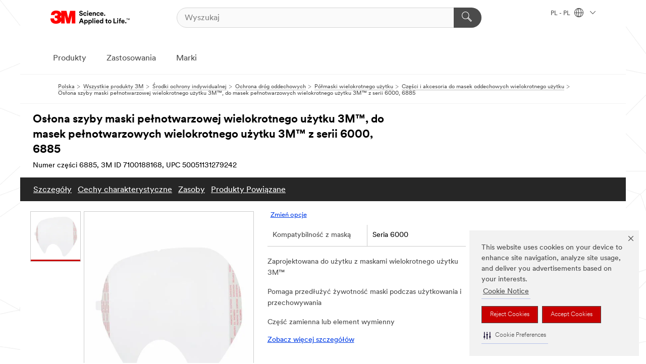

--- FILE ---
content_type: text/html; charset=UTF-8
request_url: https://www.3mpolska.pl/3M/pl_PL/p/d/v100794143/
body_size: 15882
content:
<!DOCTYPE html>
<html lang="pl-PL">
 <head><meta http-equiv="X-UA-Compatible" content="IE=EDGE"><script type="text/javascript" src="https://cdn-prod.securiti.ai/consent/auto_blocking/0638aaa2-354a-44c0-a777-ea4db9f7bf8a/51bd80c2-965d-4944-ae9a-240039d68838.js"></script><script>(function(){var s=document.createElement('script');s.src='https://cdn-prod.securiti.ai/consent/cookie-consent-sdk-loader.js';s.setAttribute('data-tenant-uuid', '0638aaa2-354a-44c0-a777-ea4db9f7bf8a');s.setAttribute('data-domain-uuid', '51bd80c2-965d-4944-ae9a-240039d68838');s.setAttribute('data-backend-url', 'https://app.securiti.ai');s.setAttribute('data-skip-css', 'false');s.defer=true;var parent_node=document.head || document.body;parent_node.appendChild(s);})()</script><script src="https://tags.tiqcdn.com/utag/3m/redeploy-gdpr/prod/utag.sync.js"></script><script>if (typeof utag_data == 'undefined') utag_data = {};</script>
<title>Osłona szyby maski pełnotwarzowej wielokrotnego użytku 3M™, do masek pełnotwarzowych wielokrotnego użytku 3M™ z serii 6000, 6885 | 3M Polska</title>
  <meta charset="utf-8">
  <meta name="viewport" content="width=device-width, initial-scale=1.0">
<meta name="DCSext.Business" content="Safety & Industrial Bus Group">
<meta name="DCSext.CDC" content="EP">
<meta name="DCSext.Dimension_FUZE_Featured_Brands" content="3M">
<meta name="DCSext.Hierarchy" content="GPH11138">
<meta name="DCSext.SnapsPdp" content="Osłona szyby maski pełnotwarzowej wielokrotnego użytku 3M™, do masek pełnotwarzowych wielokrotnego użytku 3M™ z serii 6000, 6885">
<meta name="DCSext.ewcd_url" content="Z6_79L2HO02KO3O10Q639V7L0A534 | Z6_79L2HO02KOR720QDS5NONCAI26">
<meta name="DCSext.locale" content="pl_PL">
<meta name="DCSext.page" content="CORP_SNAPS_GPH_PL">
<meta name="DCSext.platform" content="FUZE">
<meta name="DCSext.site" content="CORP_SNAPS_GPH">
<meta name="Keywords" content="maska gazowa, filtry 3M, maska przeciwpyłowa, maska wielokrotnego użytku, maska pełnotwarzowa, maska 3M, maska filtrująca 3M, maska wielokrotnego użytku, maska oddechowa, maska filtrująca">
<meta name="WT.cg_n" content="Product Detail Page">
<meta name="WT.dcsvid" content="">
<meta name="WT.pn_sku" content="7100188168">
<meta name="application-name" content="MMM-ext">
<meta name="baseurl" content="https://www.3mpolska.pl/3M/pl_PL/p/">
<meta name="dc_coverage" content="PL">
<meta name="description" content="Osłony szyby do maski wielokrotnego użytku 3M™ to nasza oferta osłon zaprojektowanych w celu przedłużenia żywotności soczewek masek wielokrotnego użytku 3M™.">
<meta name="entity.categoryId" content="GPH11138">
<meta name="format-detection" content="telephone=no">
<meta name="generatedBySNAPS" content="true">
<meta http-equiv="cleartype" content="on">
<meta http-equiv="format-detection" content="telephone=no">
<meta http-equiv="imagetoolbar" content="no">
<meta name="isChild" content="true">
<meta name="mmm_id" content="7100188168">
<meta name="mmmsite" content="CORP_SNAPS_GPH">
<meta name="og:description" content="Osłony szyby do maski wielokrotnego użytku 3M™ to nasza oferta osłon zaprojektowanych w celu przedłużenia żywotności soczewek masek wielokrotnego użytku 3M™.">
<meta name="og:image" content="https://multimedia.3m.com/mws/media/1237986J/70070799583-3m-lens-cover-peel-offs-6885-clop.jpg">
<meta name="og:title" content="Osłona szyby maski pełnotwarzowej wielokrotnego użytku 3M™, do masek pełnotwarzowych wielokrotnego użytku 3M™ z serii 6000, 6885">
<meta name="og:url" content="https://www.3mpolska.pl/3M/pl_PL/p/dc/v100794143/">
<meta name="pageType" content="FuzeProductDetail">
<meta name="mmm:serp" content="https://www.3mpolska.pl/3M/pl_PL/p/dc/v100794143/"/>
<link rel="canonical" href="https://www.3mpolska.pl/3M/pl_PL/p/dc/v100794143/" /><!--  <PageMap><DataObject type="server"><Attribute name="node">fd-1 | WebSphere_Portal</Attribute>
<Attribute name="placeUniquename">CORP_SNAPS_GPH</Attribute>
<Attribute name="sitebreadcrumb">Z6_79L2HO02KOR720QDS5NONCAI26</Attribute>
<Attribute name="themeVersion">2025.10</Attribute>
<Attribute name="pageUniquename">CORP_SNAPS_GPH_PL</Attribute>
</DataObject>
<DataObject type="page"><Attribute name="site">Z6_79L2HO02KO3O10Q639V7L0A534 | CORP_SNAPS_GPH</Attribute>
<Attribute name="currentpage">Z6_79L2HO02KOR720QDS5NONCAI26</Attribute>
<Attribute name="currentuniquename">CORP_SNAPS_GPH_PL</Attribute>
</DataObject>
</PageMap> --><link rel="shortcut icon" type="image/ico" href="/favicon.ico" />
<link rel="apple-touch-icon-precomposed" sizes="57x57" href="/3m_theme_assets/themes/3MTheme/assets/images/unicorn/3M_Bookmark_Icon_57x57.png" />
<link rel="apple-touch-icon-precomposed" sizes="60x60" href="/3m_theme_assets/themes/3MTheme/assets/images/unicorn/3M_Bookmark_Icon_60x60.png" />
<link rel="apple-touch-icon-precomposed" sizes="72x72" href="/3m_theme_assets/themes/3MTheme/assets/images/unicorn/3M_Bookmark_Icon_72x72.png" />
<link rel="apple-touch-icon-precomposed" sizes="76x76" href="/3m_theme_assets/themes/3MTheme/assets/images/unicorn/3M_Bookmark_Icon_76x76.png" />
<link rel="apple-touch-icon-precomposed" sizes="114x114" href="/3m_theme_assets/themes/3MTheme/assets/images/unicorn/3M_Bookmark_Icon_114x114.png" />
<link rel="apple-touch-icon-precomposed" sizes="120x120" href="/3m_theme_assets/themes/3MTheme/assets/images/unicorn/3M_Bookmark_Icon_120x120.png" />
<link rel="apple-touch-icon-precomposed" sizes="144x144" href="/3m_theme_assets/themes/3MTheme/assets/images/unicorn/3M_Bookmark_Icon_144x144.png" />
<link rel="apple-touch-icon-precomposed" sizes="152x152" href="/3m_theme_assets/themes/3MTheme/assets/images/unicorn/3M_Bookmark_Icon_152x152.png" />
<link rel="apple-touch-icon-precomposed" sizes="180x180" href="/3m_theme_assets/themes/3MTheme/assets/images/unicorn/3M_Bookmark_Icon_180x180.png" />
<meta name="msapplication-TileColor" content="#ffffff" />
<meta name="msapplication-square70x70logo" content="/3m_theme_assets/themes/3MTheme/assets/images/unicorn/smalltile.png" />
<meta name="msapplication-square150x150logo" content="/3m_theme_assets/themes/3MTheme/assets/images/unicorn/mediumtile.png" />
<meta name="msapplication-wide310x150logo" content="/3m_theme_assets/themes/3MTheme/assets/images/unicorn/widetile.png" />
<meta name="msapplication-square310x310logo" content="/3m_theme_assets/themes/3MTheme/assets/images/unicorn/largetile.png" />
<link rel="alternate" hreflang="sv-SE" href="https://www.3msverige.se/3M/sv_SE/p/dc/v100794143/" /><link rel="alternate" hreflang="es-ES" href="https://www.3m.com.es/3M/es_ES/p/dc/v100794143/" /><link rel="alternate" hreflang="fr-BE" href="https://www.3mbelgique.be/3M/fr_BE/p/dc/v100794143/" /><link rel="alternate" hreflang="nl-NL" href="https://www.3mnederland.nl/3M/nl_NL/p/dc/v100794143/" /><link rel="alternate" hreflang="en-MY" href="https://www.3m.com.my/3M/en_MY/p/d/v100794143/" /><link rel="alternate" hreflang="hu-HU" href="https://www.3mmagyarorszag.hu/3M/hu_HU/p/dc/v100794143/" /><link rel="alternate" hreflang="de-CH" href="https://www.3mschweiz.ch/3M/de_CH/p/dc/v100794143/" /><link rel="alternate" hreflang="de-DE" href="https://www.3mdeutschland.de/3M/de_DE/p/dc/v100794143/" /><link rel="alternate" hreflang="cs-CZ" href="https://www.3m.cz/3M/cs_CZ/p/dc/v100794143/" /><link rel="alternate" hreflang="da-DK" href="https://www.3mdanmark.dk/3M/da_DK/p/dc/v100794143/" /><link rel="alternate" hreflang="tr-TR" href="https://www.3m.com.tr/3M/tr_TR/p/dc/v100794143/" /><link rel="alternate" hreflang="pl-PL" href="https://www.3mpolska.pl/3M/pl_PL/p/dc/v100794143/" /><link rel="alternate" hreflang="fi-FI" href="https://www.3msuomi.fi/3M/fi_FI/p/dc/v100794143/" /><link rel="alternate" hreflang="sk-SK" href="https://www.3mslovensko.sk/3M/sk_SK/p/d/v100794143/" /><link rel="alternate" hreflang="it-IT" href="https://www.3mitalia.it/3M/it_IT/p/dc/v100794143/" /><link rel="alternate" hreflang="en-IE" href="https://www.3mireland.ie/3M/en_IE/p/dc/v100794143/" /><link rel="alternate" hreflang="fr-FR" href="https://www.3mfrance.fr/3M/fr_FR/p/dc/v100794143/" /><link rel="alternate" hreflang="de-AT" href="https://www.3maustria.at/3M/de_AT/p/dc/v100794143/" /><link rel="alternate" hreflang="fr-CH" href="https://www.3msuisse.ch/3M/fr_CH/p/dc/v100794143/" /><link rel="alternate" hreflang="en-GB" href="https://www.3m.co.uk/3M/en_GB/p/dc/v100794143/" /><link rel="alternate" hreflang="nl-BE" href="https://www.3mbelgie.be/3M/nl_BE/p/dc/v100794143/" /><link rel="alternate" hreflang="no-NO" href="https://www.3mnorge.no/3M/no_NO/p/dc/v100794143/" /><link rel="stylesheet" href="/3m_theme_assets/themes/3MTheme/assets/css/build/phoenix.css?v=3.178.1" />
<link rel="stylesheet" href="/3m_theme_assets/themes/3MTheme/assets/css/unicorn-icons.css?v=3.178.1" />
<link rel="stylesheet" media="print" href="/3m_theme_assets/themes/3MTheme/assets/css/build/unicorn-print.css?v=3.178.1" />
<link rel="stylesheet" href="/3m_theme_assets/static/MDS/mammoth.css?v=3.178.1" />
<!--[if IE]><![endif]-->
<!--[if (IE 8)|(IE 7)]>
<script type="text/javascript">
document.getElementById("js-main_style").setAttribute("href", "");
</script>

<![endif]-->
<!--[if lte IE 6]><![endif]-->
<script type="text/javascript" src="/3m_theme_assets/themes/3MTheme/assets/scripts/mmmSettings.js"></script><link rel="stylesheet" href="/3m_theme_assets/themes/3MTheme/assets/css/build/gsn.css" />
<link rel="stylesheet" href="/3m_theme_assets/themes/3MTheme/assets/css/static/MyAccountDropdown/MyAccountDropdown.css" />


<script>(window.BOOMR_mq=window.BOOMR_mq||[]).push(["addVar",{"rua.upush":"false","rua.cpush":"false","rua.upre":"false","rua.cpre":"false","rua.uprl":"false","rua.cprl":"false","rua.cprf":"false","rua.trans":"","rua.cook":"false","rua.ims":"false","rua.ufprl":"false","rua.cfprl":"false","rua.isuxp":"false","rua.texp":"norulematch","rua.ceh":"false","rua.ueh":"false","rua.ieh.st":"0"}]);</script>
                              <script>!function(e){var n="https://s.go-mpulse.net/boomerang/";if("False"=="True")e.BOOMR_config=e.BOOMR_config||{},e.BOOMR_config.PageParams=e.BOOMR_config.PageParams||{},e.BOOMR_config.PageParams.pci=!0,n="https://s2.go-mpulse.net/boomerang/";if(window.BOOMR_API_key="UWRYR-C88R8-XEZDS-AZ97P-LXP2F",function(){function e(){if(!o){var e=document.createElement("script");e.id="boomr-scr-as",e.src=window.BOOMR.url,e.async=!0,i.parentNode.appendChild(e),o=!0}}function t(e){o=!0;var n,t,a,r,d=document,O=window;if(window.BOOMR.snippetMethod=e?"if":"i",t=function(e,n){var t=d.createElement("script");t.id=n||"boomr-if-as",t.src=window.BOOMR.url,BOOMR_lstart=(new Date).getTime(),e=e||d.body,e.appendChild(t)},!window.addEventListener&&window.attachEvent&&navigator.userAgent.match(/MSIE [67]\./))return window.BOOMR.snippetMethod="s",void t(i.parentNode,"boomr-async");a=document.createElement("IFRAME"),a.src="about:blank",a.title="",a.role="presentation",a.loading="eager",r=(a.frameElement||a).style,r.width=0,r.height=0,r.border=0,r.display="none",i.parentNode.appendChild(a);try{O=a.contentWindow,d=O.document.open()}catch(_){n=document.domain,a.src="javascript:var d=document.open();d.domain='"+n+"';void(0);",O=a.contentWindow,d=O.document.open()}if(n)d._boomrl=function(){this.domain=n,t()},d.write("<bo"+"dy onload='document._boomrl();'>");else if(O._boomrl=function(){t()},O.addEventListener)O.addEventListener("load",O._boomrl,!1);else if(O.attachEvent)O.attachEvent("onload",O._boomrl);d.close()}function a(e){window.BOOMR_onload=e&&e.timeStamp||(new Date).getTime()}if(!window.BOOMR||!window.BOOMR.version&&!window.BOOMR.snippetExecuted){window.BOOMR=window.BOOMR||{},window.BOOMR.snippetStart=(new Date).getTime(),window.BOOMR.snippetExecuted=!0,window.BOOMR.snippetVersion=12,window.BOOMR.url=n+"UWRYR-C88R8-XEZDS-AZ97P-LXP2F";var i=document.currentScript||document.getElementsByTagName("script")[0],o=!1,r=document.createElement("link");if(r.relList&&"function"==typeof r.relList.supports&&r.relList.supports("preload")&&"as"in r)window.BOOMR.snippetMethod="p",r.href=window.BOOMR.url,r.rel="preload",r.as="script",r.addEventListener("load",e),r.addEventListener("error",function(){t(!0)}),setTimeout(function(){if(!o)t(!0)},3e3),BOOMR_lstart=(new Date).getTime(),i.parentNode.appendChild(r);else t(!1);if(window.addEventListener)window.addEventListener("load",a,!1);else if(window.attachEvent)window.attachEvent("onload",a)}}(),"".length>0)if(e&&"performance"in e&&e.performance&&"function"==typeof e.performance.setResourceTimingBufferSize)e.performance.setResourceTimingBufferSize();!function(){if(BOOMR=e.BOOMR||{},BOOMR.plugins=BOOMR.plugins||{},!BOOMR.plugins.AK){var n=""=="true"?1:0,t="",a="aoko43nydxi7i2injc6q-f-1b77d3d31-clientnsv4-s.akamaihd.net",i="false"=="true"?2:1,o={"ak.v":"39","ak.cp":"832420","ak.ai":parseInt("281472",10),"ak.ol":"0","ak.cr":32,"ak.ipv":4,"ak.proto":"h2","ak.rid":"349e2a72","ak.r":46448,"ak.a2":n,"ak.m":"dscx","ak.n":"essl","ak.bpcip":"3.148.238.0","ak.cport":49772,"ak.gh":"23.33.89.170","ak.quicv":"","ak.tlsv":"tls1.3","ak.0rtt":"","ak.0rtt.ed":"","ak.csrc":"-","ak.acc":"","ak.t":"1762478269","ak.ak":"hOBiQwZUYzCg5VSAfCLimQ==k79WoGu7eLavBLCPp0hIw8iuyNglNK3R/5KCP6W+Qgh3/1Gudr8ksIrVOCzKmExlHlMryuJseRW+eqTBPd4eZdIZ0B/c4KPYJxX/iiQi2yskNBhWgSkbqDp37KRPiMox8VV1iFUeiWx2ejr8wCQlq+xoqshbTDWxgyb3GsrH5F91zG2mqstJfgknsiOedcmKrctAH5/1cxluDcHuHQyS22RLLhHd7Gl2n3X9A6yeCtNcFjjV1EIIfY30Qj6vlfyxRhCncM5VBn48UyPMIxE8f9NUVkLrd6s+/LpIb0n1eWiOeKl5rs/Yr43IzMfb7cnYeMi+Uz/rS4JWZr4uBZTMuM3+SDq4wMzDlts6vjugZiWPGONsSJPPelat+PSzQCQlVwHdWz7YpbGe1el28ZSGQKfTixHk4jw4eavSDi0StmE=","ak.pv":"279","ak.dpoabenc":"","ak.tf":i};if(""!==t)o["ak.ruds"]=t;var r={i:!1,av:function(n){var t="http.initiator";if(n&&(!n[t]||"spa_hard"===n[t]))o["ak.feo"]=void 0!==e.aFeoApplied?1:0,BOOMR.addVar(o)},rv:function(){var e=["ak.bpcip","ak.cport","ak.cr","ak.csrc","ak.gh","ak.ipv","ak.m","ak.n","ak.ol","ak.proto","ak.quicv","ak.tlsv","ak.0rtt","ak.0rtt.ed","ak.r","ak.acc","ak.t","ak.tf"];BOOMR.removeVar(e)}};BOOMR.plugins.AK={akVars:o,akDNSPreFetchDomain:a,init:function(){if(!r.i){var e=BOOMR.subscribe;e("before_beacon",r.av,null,null),e("onbeacon",r.rv,null,null),r.i=!0}return this},is_complete:function(){return!0}}}}()}(window);</script></head>
<body class="MMM--bodyContain MMM--body_1440"><div class="MMM--skipMenu" id="top"><ul class="MMM--skipList"><li><a href="#js-gsnMenu">Przejdź do Nawigacja PL</a></li><li><a href="#ssnMenu">Przejdź do Nawigacja CORP_SNAPS_GPH</a></li><li><a href="#pageContent">Treść strony</a></li><li><a href="#js-searchBar">Wyszukiwarka</a></li><li><a href="#help--links">Kontakt z 3M</a></li><li><a href="/3M/pl_PL/firma-pl/site-map/">Przejdź do mapy strony</a></li></ul>
</div>

    <div id="js-bodyWrapper" class="MMM--themeWrapper">
        <div class="m-dropdown-list_overlay"></div>
    <nav class="m-nav">      
      <div class="is-header_container h-fitWidth m-header_container">
        <div class="m-header">          
          <a href="/3M/pl_PL/firma-pl/" aria-label="3M Logo - Opens in a new window" class="is-3MLogo m-header_logo l-smallMarginRight h-linkNoUnderline l-centerVertically" title="3M w Polsce">
            <img class="h-onDesktop m-header_logoImg" src="/3m_theme_assets/themes/3MTheme/assets/images/unicorn/Logo.svg" alt="3M logo" />
            <img class="h-notOnDesktop l-img" src="/3m_theme_assets/themes/3MTheme/assets/images/unicorn/Logo_mobile.png" alt="3M logo" />
          </a>                          

          

<div class="m-header_search l-smallMarginRight">
  <form class="h-fitHeight" id="typeahead-root" action="/3M/pl_PL/p/">
    <input id="js-searchBar" class="m-header_searchbar h-fitWidth h-fitHeight l-centerVertically is-searchbar" name="Ntt" type="search" placeholder="Wyszukaj" aria-label="Wyszukaj">
    <button class="m-header_searchbutton" type="submit" value="Wyszukaj" aria-label="Wyszukaj">
      <i class="MMM--icn MMM--icn_search color--white"></i>
    </button>
  </form>
</div>


          <div style="display: inline-block" class="h-notOnDesktop">
            <div class="m-header_menu l-centerVertically h-notOnDesktop">
              <a href="#" class="h-linkNoUnderline link--dark is-header_menuLink is-collapsed m-header_menuLink" aria-haspopup="true" aria-controls="navOptions" aria-label="Otwórz nawigację" data-openlabel="Otwórz nawigację" data-closelabel="Zamknij">
                <i class="MMM--icn MMM--icn_hamburgerMenu is-header_menuIcon m-header_menuIcn"></i>
              </a>
              <i class="MMM--icn MMM--icn_close link--dark m-header_hiddenIcn m-header_menuIcn"></i>
            </div>
          </div>
          <div class="m-header--fix"></div>
        </div>
                
        
        <div class="m-header-madbar h-notOnDesktop">
          <div class="MAD-Bar">
            <div class="m-account mad-section">
              
            </div>
          </div>
        </div>
                
        <div class="m-header_overlay"></div>
        
        <!-- Profile Management Pop-Up -->

        <div class="is-dropdown h-hidden m-navbar_container">
          <div class="m-navbar_overlay h-fitHeight h-notOnMobile is-overlay h-notOnDesktop"></div>
          <div class="m-navbar">
            <div class="m-navbar_level-1 js-navbar_level-1">

              
              <div class="m-navbar_localization l-centerVertically">
                <a href="#" class="link--dark l-centerVertically is-localeToggle">PL - PL
                  <i class="MMM--icn MMM--icn_localizationGlobe l-centerVertically m-navbar_localGlobe" style="padding-left: 5px;"></i>
                  <i class="MMM--icn MMM--icn_down_arrow h-onDesktop" style="padding-left: 10px; font-size: 11px;"></i></a>
              </div>
              <div id="js-gsnMenu" class="m-navbar_nav">

                
<ul id="navOptions" role="menubar">
<li class="m-navbar_listItem">
        <a href="#" id="navbar_link-products" class="is-navbar_link m-navbar_link" aria-haspopup="true" aria-expanded="false">Produkty</a>
      </li><li class="m-navbar_listItem">
        <a href="#" id="navbar_link-industries" class="is-navbar_link m-navbar_link" aria-haspopup="true" aria-expanded="false">Zastosowania</a>
      </li><li class="m-navbar_listItem">
          <a href="/3M/pl_PL/firma-pl/our-brands/" class="m-navbar_link">Marki</a>
        </li>
        
</ul>
<div class="m-navbar_localOverlay is-localePopUp h-hidden">
  <div class="m-navbar_localPopup m-navbar_popup font--standard" aria-modal="true" role="dialog" aria-label="language switcher dialog">
    <button
      class="m-navbar-localClose m-btn--close color--silver is-close h-notOnDesktop"
      aria-label="Zamknij"><i class="MMM--icn MMM--icn_close"></i></button>
    <div class="font--standard m-navbar_popupTitle">3M w Polsce</div>
    <form>
      <div class="font--standard m-navbar_popupOptions"><input type="radio" name="locale" value="https://www.3mpolska.pl/3M/pl_PL/p/dc/v100794143/" id="locale-pl-pl" class="m-radioInput" checked>
      	    <label class="m-radioInput_label" for="locale-pl-pl">polski - PL</label><br></div>
      <a href="https://www.3m.com/3M/en_US/select-location/" aria-label="Change 3M Location" class="link">Change 3M Location</a>
      <button type="submit" value="Zatwierdź" class="m-btn m-btn--red m-navbar_localeSave is-saveLocale">Zapisz</button>
    </form>
  </div>
  <div class="m-overlay h-onDesktop is-close"></div>
</div>
              </div>
            </div>

            <div class="m-dropdown-list js-navbar_level-2">

              <!-- Dropdown Lists Header -->
<div class="m-dropdown-list_header">
  <button class="m-dropdown-list_backBtn js-dropdown-list_backBtn">
    <i class="MMM--icn MMM--icn_lt2"></i>
  </button>
  <div class="m-dropdown-list_title">
<label id="dropdown-list_products-title">Produkty</label>
      <label id="dropdown-list_industries-title">Zastosowania</label>
      
  </div>
</div><!-- End of the dropdown list header --><ul id="products-list" class="l-dropdown-list_container" role="menu" aria-hidden="true"><li class="l-dropdown-list" role="menuitem">
      <a href="/3M/pl_PL/p/c/artykuly-biurowe/" aria-label="Artykuły biurowe" class="isInside MMM--basicLink">
        Artykuły biurowe
      </a>
    </li><li class="l-dropdown-list" role="menuitem">
      <a href="/3M/pl_PL/p/c/dom/" aria-label="Dom" class="isInside MMM--basicLink">
        Dom
      </a>
    </li><li class="l-dropdown-list" role="menuitem">
      <a href="/3M/pl_PL/p/c/elektryczne/" aria-label="Elektryczne" class="isInside MMM--basicLink">
        Elektryczne
      </a>
    </li><li class="l-dropdown-list" role="menuitem">
      <a href="/3M/pl_PL/p/c/etykiety/" aria-label="Etykiety" class="isInside MMM--basicLink">
        Etykiety
      </a>
    </li><li class="l-dropdown-list" role="menuitem">
      <a href="/3M/pl_PL/p/c/folie/" aria-label="Folie i arkusze" class="isInside MMM--basicLink">
        Folie i arkusze
      </a>
    </li><li class="l-dropdown-list" role="menuitem">
      <a href="/3M/pl_PL/p/c/izolacja/" aria-label="Izolacja" class="isInside MMM--basicLink">
        Izolacja
      </a>
    </li><li class="l-dropdown-list" role="menuitem">
      <a href="/3M/pl_PL/p/c/kleje/" aria-label="Kleje, uszczelniacze i podkłady" class="isInside MMM--basicLink">
        Kleje, uszczelniacze i podkłady
      </a>
    </li><li class="l-dropdown-list" role="menuitem">
      <a href="/3M/pl_PL/p/c/komponenty-elektroniczne/" aria-label="Komponenty elektroniczne" class="isInside MMM--basicLink">
        Komponenty elektroniczne
      </a>
    </li><li class="l-dropdown-list" role="menuitem">
      <a href="/3M/pl_PL/p/c/materialy-budowlane/" aria-label="Materiały budowlane" class="isInside MMM--basicLink">
        Materiały budowlane
      </a>
    </li><li class="l-dropdown-list" role="menuitem">
      <a href="/3M/pl_PL/p/c/materialy-czyszczace/" aria-label="Materiały czyszczące" class="isInside MMM--basicLink">
        Materiały czyszczące
      </a>
    </li><li class="l-dropdown-list" role="menuitem">
      <a href="/3M/pl_PL/p/c/materialy-zaawansowane/" aria-label="Materiały zaawansowane" class="isInside MMM--basicLink">
        Materiały zaawansowane
      </a>
    </li><li class="l-dropdown-list" role="menuitem">
      <a href="/3M/pl_PL/p/c/materialy-scierne/" aria-label="Materiały ścierne" class="isInside MMM--basicLink">
        Materiały ścierne
      </a>
    </li><li class="l-dropdown-list" role="menuitem">
      <a href="/3M/pl_PL/p/c/medyczne/" aria-label="Medyczne" class="isInside MMM--basicLink">
        Medyczne
      </a>
    </li><li class="l-dropdown-list" role="menuitem">
      <a href="/3M/pl_PL/p/c/mleczka-i-srodki-polerskie/" aria-label="Mleczka i środki polerskie" class="isInside MMM--basicLink">
        Mleczka i środki polerskie
      </a>
    </li><li class="l-dropdown-list" role="menuitem">
      <a href="/3M/pl_PL/p/c/narzedzia-i-wyposazenie/" aria-label="Narzędzia i wyposażenie" class="isInside MMM--basicLink">
        Narzędzia i wyposażenie
      </a>
    </li><li class="l-dropdown-list" role="menuitem">
      <a href="/3M/pl_PL/p/c/oznakowanie/" aria-label="Oznakowanie" class="isInside MMM--basicLink">
        Oznakowanie
      </a>
    </li><li class="l-dropdown-list" role="menuitem">
      <a href="/3M/pl_PL/p/c/powloki/" aria-label="Powłoki" class="isInside MMM--basicLink">
        Powłoki
      </a>
    </li><li class="l-dropdown-list" role="menuitem">
      <a href="/3M/pl_PL/p/c/tasmy/" aria-label="Taśmy" class="isInside MMM--basicLink">
        Taśmy
      </a>
    </li><li class="l-dropdown-list" role="menuitem">
      <a href="/3M/pl_PL/p/c/srodki-ochrony-indywidualnej/" aria-label="Środki ochrony indywidualnej" class="isInside MMM--basicLink">
        Środki ochrony indywidualnej
      </a>
    </li><li class="l-dropdown-list" role="menuitem">
      <a href="/3M/pl_PL/p/c/srodki-smarujace/" aria-label="Środki smarujące" class="isInside MMM--basicLink">
        Środki smarujące
      </a>
    </li><li class="l-dropdown-list_last-item" role="menuitem"><a class="l-dropdown-list_view-all-products" href="/3M/pl_PL/p/">Wszystkie produkty</a>     
      <button class="m-btn js-backtoTopBtn">
        <i class="MMM--icn MMM--icn_arrowUp"></i>
      </button>
    </li></ul>
<ul id="industries-list" class="l-dropdown-list_container" role="menu" aria-hidden="true"><li class="l-dropdown-list" role="menuitem">
      <a href="/3M/pl_PL/bezpieczenstwo-ochrona-pl/" aria-label="Bezpieczeństwo i Ochrona" class="MMM--basicLink">
        Bezpieczeństwo i Ochrona
      </a>
    </li><li class="l-dropdown-list" role="menuitem">
      <a href="/3M/pl_PL/elektronika-pl/" aria-label="Elektronika" class="MMM--basicLink">
        Elektronika
      </a>
    </li><li class="l-dropdown-list" role="menuitem">
      <a href="/3M/pl_PL/energetyka-pl/" aria-label="Energetyka" class="MMM--basicLink">
        Energetyka
      </a>
    </li><li class="l-dropdown-list" role="menuitem">
      <a href="/3M/pl_PL/grafika-zabezpieczanie-budynkow-pl/" aria-label="Grafika i Zabezpieczenie Budynków" class="MMM--basicLink">
        Grafika i Zabezpieczenie Budynków
      </a>
    </li><li class="l-dropdown-list" role="menuitem">
      <a href="/3M/pl_PL/motoryzacja-pl/" aria-label="Motoryzacja" class="MMM--basicLink">
        Motoryzacja
      </a>
    </li><li class="l-dropdown-list" role="menuitem">
      <a href="/3M/pl_PL/produkty-konsumenckie-pl/" aria-label="Produkty konsumenckie" class="MMM--basicLink">
        Produkty konsumenckie
      </a>
    </li><li class="l-dropdown-list" role="menuitem">
      <a href="/3M/pl_PL/projektowanie-budownictwo-pl/" aria-label="Projektowanie i Budownictwo" class="MMM--basicLink">
        Projektowanie i Budownictwo
      </a>
    </li><li class="l-dropdown-list" role="menuitem">
      <a href="/3M/pl_PL/przemysl-produkcja-pl/" aria-label="Przemysł i produkcja" class="MMM--basicLink">
        Przemysł i produkcja
      </a>
    </li><li class="l-dropdown-list" role="menuitem">
      <a href="/3M/pl_PL/transport-pl/" aria-label="Transport" class="MMM--basicLink">
        Transport
      </a>
    </li><div class="l-dropdown-list_industries-image">
      <img class="img img_stretch mix-MMM--img_fancy" src="https://multimedia.3m.com/mws/media/1812021O/industry-feature-image.png" alt="Pracownik fabryki samochodów kontrolujący linię produkcyjną samochodów.">
      <p>W 3M odkrywamy i wprowadzamy innowacje praktycznie w każdej branży, aby pomóc rozwiązywać problemy na całym świecie.</p>
    </div></ul>


            </div>            
          </div>
        </div>
      </div>
    </nav>
    <div class="m-navbar_profileOverlay is-profileToggle is-close h-hidden"></div>
    <div class="m-navbar_signInOverlay m-overlay is-signInToggle is-close h-hidden"></div>
<div class="MMM--site-bd">
  <div class="MMM--grids" id="pageContent">
  <div class="MMM--siteNav">
  <div class="MMM--breadcrumbs_theme">
  <ol class="MMM--breadcrumbs-list" itemscope itemtype="https://schema.org/BreadcrumbList"><li itemprop="itemListElement" itemscope itemtype="https://schema.org/ListItem"><a href="/3M/pl_PL/firma-pl/" itemprop="item"><span itemprop="name">Polska</span></a><i class="MMM--icn MMM--icn_breadcrumb"></i>
          <meta itemprop="position" content="1" /></li><li itemprop="itemListElement" itemscope itemtype="https://schema.org/ListItem"><a href="/3M/pl_PL/p/" itemprop="item"><span itemprop="name">Wszystkie produkty 3M</span></a><i class="MMM--icn MMM--icn_breadcrumb"></i>
          <meta itemprop="position" content="2" /></li><li itemprop="itemListElement" itemscope itemtype="https://schema.org/ListItem"><a href="https://www.3mpolska.pl/3M/pl_PL/p/c/srodki-ochrony-indywidualnej/" itemprop="item"><span itemprop="name">Środki ochrony indywidualnej</span></a><i class="MMM--icn MMM--icn_breadcrumb"></i>
          <meta itemprop="position" content="3" /></li><li itemprop="itemListElement" itemscope itemtype="https://schema.org/ListItem"><a href="https://www.3mpolska.pl/3M/pl_PL/p/c/srodki-ochrony-indywidualnej/ochrona-drog-oddechowych/" itemprop="item"><span itemprop="name">Ochrona dróg oddechowych</span></a><i class="MMM--icn MMM--icn_breadcrumb"></i>
          <meta itemprop="position" content="4" /></li><li itemprop="itemListElement" itemscope itemtype="https://schema.org/ListItem"><a href="https://www.3mpolska.pl/3M/pl_PL/p/c/srodki-ochrony-indywidualnej/ochrona-drog-oddechowych/polmaski-wielokrotnego-uzytku/" itemprop="item"><span itemprop="name">Półmaski wielokrotnego użytku</span></a><i class="MMM--icn MMM--icn_breadcrumb"></i>
          <meta itemprop="position" content="5" /></li><li itemprop="itemListElement" itemscope itemtype="https://schema.org/ListItem"><a href="https://www.3mpolska.pl/3M/pl_PL/p/c/srodki-ochrony-indywidualnej/ochrona-drog-oddechowych/polmaski-wielokrotnego-uzytku/czesci-i-akcesoria-do-masek-oddechowych-wielokrotnego-uzytku/" itemprop="item"><span itemprop="name">Części i akcesoria do masek oddechowych wielokrotnego użytku</span></a><i class="MMM--icn MMM--icn_breadcrumb"></i>
          <meta itemprop="position" content="6" /></li><li itemprop="itemListElement" itemscope itemtype="https://schema.org/ListItem"><span itemprop="name">Osłona szyby maski pełnotwarzowej wielokrotnego użytku 3M™, do masek pełnotwarzowych wielokrotnego użytku 3M™ z serii 6000, 6885</span><link itemprop="url" href="#"><meta itemprop="position" content="7" /></li></ol>
  
</div>

        </div><div class="hiddenWidgetsDiv">
	<!-- widgets in this container are hidden in the UI by default -->
	<div class='component-container ibmDndRow hiddenWidgetsContainer id-Z7_79L2HO02KOR720QDS5NONCAII0' name='ibmHiddenWidgets' ></div><div style="clear:both"></div>
</div>

<div class="MMM--grids">
  <div class='component-container MMM--grids-col_single MMM--grids-col ibmDndColumn id-Z7_79L2HO02KOR720QDS5NONCAII4' name='ibmMainContainer' ><div class='component-control id-Z7_79L2HO02K0UHD0QD2MKBHG2725' ><span id="Z7_79L2HO02K0UHD0QD2MKBHG2725"></span><html><head><meta name="viewport" content="width=device-width"/><script>window.__INITIAL_DATA = {"isParent":false,"productDetails":{"hasMoreOptions":false,"imageUrl":"https://multimedia.3m.com/mws/media/1237986J/70070799583-3m-lens-cover-peel-offs-6885-clop.jpg","altText":"Osłona szyby 3M™ 6885 do maski pełnej 3M™ serii 6000","name":"Osłona szyby maski pełnotwarzowej wielokrotnego użytku 3M™, do masek pełnotwarzowych wielokrotnego użytku 3M™ z serii 6000, 6885","stockNumber":"7100188168","originalMmmid":"7100188168","previousStockNumber":"70071732211","upc":"50051131279242","catalogNumber":"6885","partNumber":"6885","shortDescription":"Osłony szyby do maski wielokrotnego użytku 3M™ to nasza oferta osłon zaprojektowanych w celu przedłużenia żywotności soczewek masek wielokrotnego użytku 3M™.","longDescription":"[base64]","divisionName":"Safety & Industrial Bus Group","divisionCode":"EP","childrenUpc":["51131279247","00051131279247"],"categoryId":"GPH11138","industryId":"","canonical":"https://www.3mpolska.pl/3M/pl_PL/p/dc/v100794143/","discontinued":false},"benefits":["Zaprojektowana do użytku z maskami wielokrotnego użytku 3M™","Pomaga przedłużyć żywotność maski podczas użytkowania i przechowywania","Część zamienna lub element wymienny","Chroń swoją maskę wielokrotnego użytku 3M™ za pomocą osłon soczewek"],"classificationAttributes":[{"label":"Kompatybilność z maską","identifier":"attrh668","values":["Seria 6000"],"assignment":"techspec"},{"label":"Marki","identifier":"brand1","values":["3M"]}],"breadCrumb":[{"value":"Wszystkie Produkty","removeUrl":"https://www.3mpolska.pl/3M/pl_PL/p/","gphId":"GPH19999"},{"value":"Środki ochrony indywidualnej","removeUrl":"https://www.3mpolska.pl/3M/pl_PL/p/c/srodki-ochrony-indywidualnej/","gphId":"GPH10008"},{"value":"Ochrona dróg oddechowych","removeUrl":"https://www.3mpolska.pl/3M/pl_PL/p/c/srodki-ochrony-indywidualnej/ochrona-drog-oddechowych/","gphId":"GPH10160"},{"value":"Półmaski wielokrotnego użytku","removeUrl":"https://www.3mpolska.pl/3M/pl_PL/p/c/srodki-ochrony-indywidualnej/ochrona-drog-oddechowych/polmaski-wielokrotnego-uzytku/","gphId":"GPH10988"},{"value":"Części i akcesoria do masek oddechowych wielokrotnego użytku","removeUrl":"https://www.3mpolska.pl/3M/pl_PL/p/c/srodki-ochrony-indywidualnej/ochrona-drog-oddechowych/polmaski-wielokrotnego-uzytku/czesci-i-akcesoria-do-masek-oddechowych-wielokrotnego-uzytku/","gphId":"GPH11138"},{"value":"Osłona szyby maski pełnotwarzowej wielokrotnego użytku 3M™, do masek pełnotwarzowych wielokrotnego użytku 3M™ z serii 6000, 6885"}],"media":[{"url":"https://multimedia.3m.com/mws/media/1237986J/70070799583-3m-lens-cover-peel-offs-6885-clop.jpg","altText":"Osłona szyby 3M™ 6885 do maski pełnej 3M™ serii 6000","usageCode":"main_image"}],"mediaMore":false,"resources":[{"dmrId":"2147071","url":"https://multimedia.3m.com/mws/media/2147071J/3m-personal-safety-products-polish-price-catalog-2024.jpg","originalUrl":"https://multimedia.3m.com/mws/media/2147071O/3m-personal-safety-products-polish-price-catalog-2024.pdf?&fn=product-catalog-2024-psd-pl-pl.pdf","title":"Katalog produktów 2024, Dział Bezpieczeństwa Pracy","mimeType":"application/pdf","fileSize":7023586,"altText":"Katalog produktów 2024, Dział Bezpieczeństwa Pracy","contentType":"Katalogi"}],"resourcesMore":false,"boughtTogether":[{"name":"Pełne maski wielokrotnego użytku 3M™ z serii 6000","url":"https://www.3mpolska.pl/3M/pl_PL/p/d/b00039038/","image":"https://multimedia.3m.com/mws/media/730125J/3m-full-facepiece-reusable-respirator-6700-frontside.jpg","categoryUrl":"https://www.3mpolska.pl/3M/pl_PL/p/c/srodki-ochrony-indywidualnej/ochrona-drog-oddechowych/polmaski-wielokrotnego-uzytku/maski-pelnotwarzowe/","categoryName":"Maski pełnotwarzowe","altText":"70070709046-3M-Full-Facepiece-Reusable-Respirator-6700-Frontside.tif","label":"Często kupowane razem"},{"name":"Półmaska wielokrotnego użytku 3M™ serii 7500","url":"https://www.3mpolska.pl/3M/pl_PL/p/d/b00039314/","image":"https://multimedia.3m.com/mws/media/1583716J/7000002162-7502.jpg","categoryUrl":"https://www.3mpolska.pl/3M/pl_PL/p/c/srodki-ochrony-indywidualnej/ochrona-drog-oddechowych/polmaski-wielokrotnego-uzytku/maski-poltwarzowe/","categoryName":"Maski półtwarzowe","altText":"7000002162-7502.jpg","label":"Często kupowane razem"}],"boughtTogetherMore":false,"moreOptions":{"baseId":"B5005103047","terminalCategory":"GPH11138","options":[{"label":"Kompatybilność z maską","identifier":"attrh668","values":[{"value":"Seria 6000","api":"https://www.3mpolska.pl/snaps2/api/pdp/productOptions/https/www.3mpolska.pl/3M/pl_PL/p/?terminalCategory=GPH11138&baseId=B5005103047&attrh668=Seria%206000","selected":false}]}],"totalSelected":2,"classificationAttributes":[{"label":"Kompatybilność z maską","identifier":"attrh668","values":["Seria 6000"],"assignment":"techspec"}],"childHasCcSubId":true,"displayTable":true},"mediaOffset":0,"mediaMoreCount":0,"ctaInfo":{"ccSubId":"4510","ccTemplatedID":"emjo9gg796_7541ec30-33d4-11eb-987a-25087ad49e2c103"},"replacement":{"discontinued":false,"is_product_new":false},"keywords":["maska gazowa","filtry 3M","maska przeciwpyłowa","maska wielokrotnego użytku","maska pełnotwarzowa","maska 3M","maska filtrująca 3M","maska wielokrotnego użytku","maska oddechowa","maska filtrująca"],"resourcesAggs":[{"label":"Katalogi","count":1,"typeCode":"catalogs"}],"boughtTogetherAggs":[{"label":"Często kupowane razem","count":2,"typeCode":"CS"},{"label":"Akcesoria do","count":3,"typeCode":"AC"}],"hreflang":{"en_MY":"https://www.3m.com.my/3M/en_MY/p/d/v100794143/","de_AT":"https://www.3maustria.at/3M/de_AT/p/dc/v100794143/","it_IT":"https://www.3mitalia.it/3M/it_IT/p/dc/v100794143/","pl_PL":"https://www.3mpolska.pl/3M/pl_PL/p/dc/v100794143/","fr_BE":"https://www.3mbelgique.be/3M/fr_BE/p/dc/v100794143/","nl_BE":"https://www.3mbelgie.be/3M/nl_BE/p/dc/v100794143/","sv_SE":"https://www.3msverige.se/3M/sv_SE/p/dc/v100794143/","da_DK":"https://www.3mdanmark.dk/3M/da_DK/p/dc/v100794143/","tr_TR":"https://www.3m.com.tr/3M/tr_TR/p/dc/v100794143/","fr_CH":"https://www.3msuisse.ch/3M/fr_CH/p/dc/v100794143/","fr_FR":"https://www.3mfrance.fr/3M/fr_FR/p/dc/v100794143/","cs_CZ":"https://www.3m.cz/3M/cs_CZ/p/dc/v100794143/","de_DE":"https://www.3mdeutschland.de/3M/de_DE/p/dc/v100794143/","hu_HU":"https://www.3mmagyarorszag.hu/3M/hu_HU/p/dc/v100794143/","en_IE":"https://www.3mireland.ie/3M/en_IE/p/dc/v100794143/","fi_FI":"https://www.3msuomi.fi/3M/fi_FI/p/dc/v100794143/","en_GB":"https://www.3m.co.uk/3M/en_GB/p/dc/v100794143/","de_CH":"https://www.3mschweiz.ch/3M/de_CH/p/dc/v100794143/","sk_SK":"https://www.3mslovensko.sk/3M/sk_SK/p/d/v100794143/","es_ES":"https://www.3m.com.es/3M/es_ES/p/dc/v100794143/","no_NO":"https://www.3mnorge.no/3M/no_NO/p/dc/v100794143/","nl_NL":"https://www.3mnederland.nl/3M/nl_NL/p/dc/v100794143/"},"translations":{"play":"Odtwórz","viewBuyingOptions":"Wyświetl opcje zakupu","techDataSheet":"Arkusz danych technicznych","clearAll":"Wyczyść wszystko","chatUnavailable":"Czat niedostępny","plusXMore":"i jeszcze #","userInstructions":"Instrukcja użytkowania","price":"Cena","faq":"Często zadawane pytania","options":"opcje","whereToBuy":"Gdzie kupić","legalDisclaimer":"Zastrzeżenia prawne","viewLegalDisclaimer":"Wyświetl zastrzeżenie prawne","productOptions":"Opcje produktu","clickTapZoom":"Kliknij lub dotknij obrazu, aby powiększyć","replacedBy":"Zastąpiono przez","upc":"UPC","thankYouMessage":"Our Goal is to respond to your request within 24 hours. Some questions, however, may need further investigation to provide you with appropriate response.","hoverImageZoom":"Najedź na obraz, aby powiększyć","viewMoreDetails":"Zobacz więcej szczegółów","notApplicable":"Nie dotyczy","productNameID":"Nazwa i identyfikator produktu","recentlyViewed":"Ostatnio oglądane","supportDescription":"Potrzebujesz pomocy w znalezieniu właściwego produktu do swojego projektu? Skontaktuj się z nami, jeśli potrzebujesz porady technicznej dotyczącej produktu lub zastosowania albo chcesz podjąć współpracę ze specjalistą technicznym z 3M {#}","showMore":"Pokaż więcej","frequentBoughtTogether":"Produkty Powiązane","emailRequired":"Enter your email address","allResults":"Wszystkie wyniki","lastName":"Last name (optional)","dragSpin":"Przeciągnij, aby obrócić","stockNumber":"Numer seryjny#","loveToHearFeedback":"Twoje zdanie jest dla nas ważne. Podziel się z nami swoją opinią – ciągle staramy się ulepszać ofertę naszych usług. ","dimensionsClassifications":"Wymiary i klasyfikacje ","disclaimerURL":"https://www.3m.com/3M/en_US/company-us/privacy-policy/","nsn":"NSN","availability":"Dostępność","matching":"pasujące","products":"Produkty ","customerReviews":"Opinie klientów","disclaimerOpening":"The information you provide on this Contact Us form will be used to respond to your request and as further described in our","pageTop":"Do góry","close":"Zamknij","product":"produkt","more":"Więcej","messageUsHeader":"Wyślij nam wiadomość","change":"Zmiana","viewAllProductOptions":"Zobacz wszystkie opcje produktów (X)","highlights":"Najważniejsze cechy","safetyDataSheet":"Arkusz danych dotyczących bezpieczeństwa","specificationsAlternate":"Cechy charakterystyczne","emailAddressRetype":"Retype your email address","frequentlyViewedResources":"Często przeglądane zasoby","partNumber":"Numer części","selectProductOptionsForIDs":"Wybierz opcje produktu dla identyfikatorów","open":"Otwórz","invalidEmailAddress":"Niepoprawny adres e-mail","country":"3M Polska","thankYouHeader":"Thank you for contacting 3M","documentNumber":"Document Number","relatedProducts":"Produkty podobne","threeSixtySpin":"360","specifications":"Specyfikacja","closeSection":"Zamknij tę sekcję","emailAddress":"Email address","similarProducts":"Produkty podobne","emailAddressFailure":"Email addresses do not match","reviews":"Recenzje","learnWTB":"Dowiedz się, gdzie kupić","supportTitle":"Skontaktuj się z nami. Jesteśmy po to, aby Ci pomóc.","details":"Szczegóły","all":"All","frequentlyBoughtTogetherTemp":"Często kupowane razem","messageUsIntro":"We welcome your questions and comments about 3M Products and only use the information you provide to respond to your message.","loadMore":"Załaduj więcej","less":"Mniej","productNumber":"Numer produktu 3M","done":"Done","selectOptionsTooltip":"Wybierz opcje produktu ","firstName":"First name (optional)","requiredProductsZone":"Produkty wymagane","helpMakeBetter":"Pomóż nam ulepszyć naszą stronę","optionsAvailable":"Dostępne opcje","viewAllResources":"Wyświetl wszystkie zasoby","support":"Pomoc","next":"Dalej","submit":"Submit","disclaimerClosing":"Please be aware that this information (including the original and the subsequent reply) may be transferred to a server located in the U.S. for metrics and storage. If you do not consent to this use of your personal information, please do not use the Contact Us system.","chatLive":"Czat na żywo","priceList":"Cennik","wtbUnavailable":"No distributors available","messageDetails":"Please be as detailed as possible:","of":"z","showingOfProducts":"Pokazuje X z X produktów","suggestedApplications":"Proponowane zastosowania","relatedProductsTemp":"Produkty Powiązane","changeOptions":"Zmień opcje","ajaxError":"AJAX error","resources":"Zasoby","discontinued":"Wycofano","message":"Message","sendFeedback":"Wyślij opinię","messageRequired":"Please provide a message.","disclaimerPunctuation":".","disclaimerLinkText":"Internet Privacy Policy","currentProduct":"Aktualny produkt"},"highlightRichContent":false,"disableRichContent":false,"richContent":{},"disclaimerInfo":{},"displayController":{"showReviews":false,"showSupport":false,"showDetails":true,"showResources":true,"showRequiredProducts":false,"frequentlyBoughtTogether":true,"showDisclaimerInfo":false,"relatedProducts":false,"classificationAttributes":true},"secondaryPageTitle":"","primaryPageTitle":"Osłona szyby maski pełnotwarzowej wielokrotnego użytku 3M™, do masek pełnotwarzowych wielokrotnego użytku 3M™ z serii 6000, 6885","canonicalUrl":"https://www.3mpolska.pl/3M/pl_PL/p/dc/v100794143/","pdpPageOffset":131,"locale":"pl_PL","uniqueName":"CORP_SNAPS_GPH_PL","brandedSite":"","endpoints":{"snapServerUrl":"https://www.3mpolska.pl/snaps2/","moreResources":"https://www.3mpolska.pl/snaps2/api/pdp/moreResources/https/www.3mpolska.pl/3M/pl_PL/p/d/v100794143","moreMedia":"https://www.3mpolska.pl/snaps2/api/pdp/moreMedia/https/www.3mpolska.pl/3M/pl_PL/p/d/v100794143","moreFrequentlyBoughTogether":"https://www.3mpolska.pl/snaps2/api/pdp/moreFrequentlyBoughTogether/https/www.3mpolska.pl/3M/pl_PL/p/d/v100794143","productOptions":"https://www.3mpolska.pl/snaps2/api/pdp/productOptions/https/www.3mpolska.pl/3M/pl_PL/p/v100794143","relatedProductsCompare":"https://www.3mpolska.pl/snaps2/api/compare/https/www.3mpolska.pl/3M/pl_PL/p/d/","moreRequiredProducts":"https://www.3mpolska.pl/snaps2/api/pdp/moreRequiredProducts/https/www.3mpolska.pl/3M/pl_PL/p/d/v100794143"},"pageKey":"d","fuzeRequest":true}
</script><style>#SNAPS2_root{visibility: hidden;opacity: 0;} 
 </style>
<script>(window.BOOMR_mq=window.BOOMR_mq||[]).push(["addVar",{"rua.upush":"false","rua.cpush":"false","rua.upre":"false","rua.cpre":"false","rua.uprl":"false","rua.cprl":"false","rua.cprf":"false","rua.trans":"","rua.cook":"false","rua.ims":"false","rua.ufprl":"false","rua.cfprl":"false","rua.isuxp":"false","rua.texp":"norulematch","rua.ceh":"false","rua.ueh":"false","rua.ieh.st":"0"}]);</script>
                              <script>!function(e){var n="https://s.go-mpulse.net/boomerang/";if("False"=="True")e.BOOMR_config=e.BOOMR_config||{},e.BOOMR_config.PageParams=e.BOOMR_config.PageParams||{},e.BOOMR_config.PageParams.pci=!0,n="https://s2.go-mpulse.net/boomerang/";if(window.BOOMR_API_key="UWRYR-C88R8-XEZDS-AZ97P-LXP2F",function(){function e(){if(!o){var e=document.createElement("script");e.id="boomr-scr-as",e.src=window.BOOMR.url,e.async=!0,i.parentNode.appendChild(e),o=!0}}function t(e){o=!0;var n,t,a,r,d=document,O=window;if(window.BOOMR.snippetMethod=e?"if":"i",t=function(e,n){var t=d.createElement("script");t.id=n||"boomr-if-as",t.src=window.BOOMR.url,BOOMR_lstart=(new Date).getTime(),e=e||d.body,e.appendChild(t)},!window.addEventListener&&window.attachEvent&&navigator.userAgent.match(/MSIE [67]\./))return window.BOOMR.snippetMethod="s",void t(i.parentNode,"boomr-async");a=document.createElement("IFRAME"),a.src="about:blank",a.title="",a.role="presentation",a.loading="eager",r=(a.frameElement||a).style,r.width=0,r.height=0,r.border=0,r.display="none",i.parentNode.appendChild(a);try{O=a.contentWindow,d=O.document.open()}catch(_){n=document.domain,a.src="javascript:var d=document.open();d.domain='"+n+"';void(0);",O=a.contentWindow,d=O.document.open()}if(n)d._boomrl=function(){this.domain=n,t()},d.write("<bo"+"dy onload='document._boomrl();'>");else if(O._boomrl=function(){t()},O.addEventListener)O.addEventListener("load",O._boomrl,!1);else if(O.attachEvent)O.attachEvent("onload",O._boomrl);d.close()}function a(e){window.BOOMR_onload=e&&e.timeStamp||(new Date).getTime()}if(!window.BOOMR||!window.BOOMR.version&&!window.BOOMR.snippetExecuted){window.BOOMR=window.BOOMR||{},window.BOOMR.snippetStart=(new Date).getTime(),window.BOOMR.snippetExecuted=!0,window.BOOMR.snippetVersion=12,window.BOOMR.url=n+"UWRYR-C88R8-XEZDS-AZ97P-LXP2F";var i=document.currentScript||document.getElementsByTagName("script")[0],o=!1,r=document.createElement("link");if(r.relList&&"function"==typeof r.relList.supports&&r.relList.supports("preload")&&"as"in r)window.BOOMR.snippetMethod="p",r.href=window.BOOMR.url,r.rel="preload",r.as="script",r.addEventListener("load",e),r.addEventListener("error",function(){t(!0)}),setTimeout(function(){if(!o)t(!0)},3e3),BOOMR_lstart=(new Date).getTime(),i.parentNode.appendChild(r);else t(!1);if(window.addEventListener)window.addEventListener("load",a,!1);else if(window.attachEvent)window.attachEvent("onload",a)}}(),"".length>0)if(e&&"performance"in e&&e.performance&&"function"==typeof e.performance.setResourceTimingBufferSize)e.performance.setResourceTimingBufferSize();!function(){if(BOOMR=e.BOOMR||{},BOOMR.plugins=BOOMR.plugins||{},!BOOMR.plugins.AK){var n=""=="true"?1:0,t="",a="aoko43nydxi7i2injc6q-f-1b77d3d31-clientnsv4-s.akamaihd.net",i="false"=="true"?2:1,o={"ak.v":"39","ak.cp":"832420","ak.ai":parseInt("281472",10),"ak.ol":"0","ak.cr":32,"ak.ipv":4,"ak.proto":"h2","ak.rid":"349e2a72","ak.r":46448,"ak.a2":n,"ak.m":"dscx","ak.n":"essl","ak.bpcip":"3.148.238.0","ak.cport":49772,"ak.gh":"23.33.89.170","ak.quicv":"","ak.tlsv":"tls1.3","ak.0rtt":"","ak.0rtt.ed":"","ak.csrc":"-","ak.acc":"","ak.t":"1762478269","ak.ak":"hOBiQwZUYzCg5VSAfCLimQ==k79WoGu7eLavBLCPp0hIw8iuyNglNK3R/5KCP6W+Qgh3/1Gudr8ksIrVOCzKmExlHlMryuJseRW+eqTBPd4eZdIZ0B/c4KPYJxX/iiQi2yskNBhWgSkbqDp37KRPiMox8VV1iFUeiWx2ejr8wCQlq+xoqshbTDWxgyb3GsrH5F91zG2mqstJfgknsiOedcmKrctAH5/1cxluDcHuHQyS22RLLhHd7Gl2n3X9A6yeCtNcFjjV1EIIfY30Qj6vlfyxRhCncM5VBn48UyPMIxE8f9NUVkLrd6s+/LpIb0n1eWiOeKl5rs/Yr43IzMfb7cnYeMi+Uz/rS4JWZr4uBZTMuM3+SDq4wMzDlts6vjugZiWPGONsSJPPelat+PSzQCQlVwHdWz7YpbGe1el28ZSGQKfTixHk4jw4eavSDi0StmE=","ak.pv":"279","ak.dpoabenc":"","ak.tf":i};if(""!==t)o["ak.ruds"]=t;var r={i:!1,av:function(n){var t="http.initiator";if(n&&(!n[t]||"spa_hard"===n[t]))o["ak.feo"]=void 0!==e.aFeoApplied?1:0,BOOMR.addVar(o)},rv:function(){var e=["ak.bpcip","ak.cport","ak.cr","ak.csrc","ak.gh","ak.ipv","ak.m","ak.n","ak.ol","ak.proto","ak.quicv","ak.tlsv","ak.0rtt","ak.0rtt.ed","ak.r","ak.acc","ak.t","ak.tf"];BOOMR.removeVar(e)}};BOOMR.plugins.AK={akVars:o,akDNSPreFetchDomain:a,init:function(){if(!r.i){var e=BOOMR.subscribe;e("before_beacon",r.av,null,null),e("onbeacon",r.rv,null,null),r.i=!0}return this},is_complete:function(){return!0}}}}()}(window);</script></head><body><!-- SNAPS 2 HTML starts here --><div id="SNAPS2_root" class="sps2 mds-wrapper"><section class="sps2-pdp"><script id="Magic360Script" type="text/javascript" src="https://www.3mpolska.pl/snaps2/magic360/magic360.js" async=""></script><script type="text/javascript">
                        var Magic360Options  = {}
                        Magic360Options  = {
                            onready: function(spin) {
                                if(spin.id) {
                                    const event = new CustomEvent('spinnerReady', { detail: {spinnerId: spin.id }});
                                    document?.getElementById(spin.id)?.dispatchEvent(event);
                                }
                            }
                        }
                    </script><script id="MagicZoomScript" type="text/javascript" src="https://www.3mpolska.pl/snaps2/magiczoomplus/magiczoomplus.js" async=""></script><script type="text/javascript">
                                var mzOptions = {}
                                mzOptions = {
                                    onZoomIn: function() {
                                        if(arguments[0]) {
                                            const event = new CustomEvent('zoomIn', { detail: {magicZoomId: arguments[0] }});
                                            document?.getElementById(arguments[0])?.dispatchEvent(event);
                                        }
                                    },
                                    onZoomOut: function() {
                                        if(arguments[0]) {
                                            const event = new CustomEvent('zoomOut', { detail: {magicZoomId: arguments[0] }});
                                            document?.getElementById(arguments[0])?.dispatchEvent(event);
                                        }
                                    },
                                    onZoomReady: function() {
                                        if(arguments[0]) {
                                            const event = new CustomEvent('zoomReady', { detail: {magicZoomId: arguments[0] }});
                                            document?.getElementById(arguments[0])?.dispatchEvent(event);
                                        }
                                    }
                                }
                            </script><div class="sps2-pdp_header--container"><h1 class="mds-font_header--6 sps2-pdp_header--name">Osłona szyby maski pełnotwarzowej wielokrotnego użytku 3M™, do masek pełnotwarzowych wielokrotnego użytku 3M™ z serii 6000, 6885</h1><div class="sps2-pdp_header--details_container"><ul class="sps2-pdp_header--details_container_ids"><li class="mds-font_paragraph sps2-pdp_header--details_child" role="note">Numer części 6885</li><li class="mds-font_paragraph sps2-pdp_header--details_child" role="note">3M ID 7100188168</li><li class="mds-font_paragraph sps2-pdp_header--details_child" role="note">UPC 50051131279242</li></ul></div></div><nav class="sps2-pdp_stickyNav--container_fixed" aria-label="Main"><ul class="sps2-pdp_stickyNav--button_container"><li><button class="mds-font_paragraph sps2-pdp_stickyNav--button_nav">Szczegóły</button></li><li><button class="mds-font_paragraph sps2-pdp_stickyNav--button_nav">Cechy charakterystyczne</button></li><li><button class="mds-font_paragraph sps2-pdp_stickyNav--button_nav">Zasoby</button></li><li><button class="mds-font_paragraph sps2-pdp_stickyNav--button_nav">Produkty Powiązane</button></li></ul></nav><div class="sps2-pdp_buying"><div class="sps2-pdp_buying--container"><div class="sps2-pdp_gallery--box"><div class="sps2-pdp_outerGallery--container"><button class="sps2-pdp_outerGallery--active_container sps2-pdp_gallery--magiczoom-outer"></button><div class="sps2-pdp_outerGallery--list_container"><button class="sps2-pdp_gallery--list-btn " data-testid="sps2-pdp_gallery--thumbnailWrapper"><img src="https://multimedia.3m.com/mws/media/1237986J/70070799583-3m-lens-cover-peel-offs-6885-clop.jpg" alt="Osłona szyby 3M™ 6885 do maski pełnej 3M™ serii 6000" loading="lazy"/></button></div></div></div><div class="sps2-pdp_description--container"><div class="sps2-pdp_pSelector--container"><div class="sps2-pdp_pSelector--miniTable sps2-pdp_pSelector--miniTable_centered"><button class="mds-link_primary sps2-pdp_pSelector--miniTable_change sps2-pdp_pSelector--miniTable_change--left">Zmień opcje</button><div class="mds-dataTable_container"><table role="table" class="mds-dataTable  "><tbody class="mds-dataTable_body " role="rowgroup"><tr class="mds-dataTable_row mds-font_body tr" role="row"><td class="mds-dataTable_cell  " role="cell" style="width:50%"> <!-- -->Kompatybilność z maską</td><td class="mds-dataTable_cell  " role="cell" style="color:black;width:50%"> <!-- -->Seria 6000</td></tr></tbody></table></div></div></div><div class="sps2-pdp_description--benefits"><p class="mds-font_body sps2-pdp_description--benefit">Zaprojektowana do użytku z maskami wielokrotnego użytku 3M™</p><p class="mds-font_body sps2-pdp_description--benefit">Pomaga przedłużyć żywotność maski podczas użytkowania i przechowywania</p><p class="mds-font_body sps2-pdp_description--benefit">Część zamienna lub element wymienny</p></div><a class="mds-link mds-link_primary mds-margin_medium--top" role="link" tabindex="0">Zobacz więcej szczegółów</a></div><div class="sps2-pdp_purchase--container"><div class="sps2-pdp_purchase--cta-section"></div></div></div></div><div class="sps2-pdp_section sps2-pdp_details"><h3 class="mds-font_header--3" tabindex="-1">Szczegóły</h3><div class="sps2-pdp_details--white_container undefined"><div><h5 class="mds-margin_large--bottom mds-font_header--5">Najważniejsze cechy</h5><ul class="sps2-pdp_details--highlights_list"><li class="sps2-pdp_details--highlights_item mds-font_paragraph">Zaprojektowana do użytku z maskami wielokrotnego użytku 3M™</li><li class="sps2-pdp_details--highlights_item mds-font_paragraph">Pomaga przedłużyć żywotność maski podczas użytkowania i przechowywania</li><li class="sps2-pdp_details--highlights_item mds-font_paragraph">Część zamienna lub element wymienny</li><li class="sps2-pdp_details--highlights_item mds-font_paragraph">Chroń swoją maskę wielokrotnego użytku 3M™ za pomocą osłon soczewek</li></ul></div></div><div class="sps2-pdp_details--white_container"><div class="sps2-pdp_details--upper_details"><p class="mds-font_paragraph MMM--gapBottom">Osłony szyby do maski wielokrotnego użytku 3M™ to nasza oferta osłon zaprojektowanych w celu przedłużenia żywotności soczewek masek wielokrotnego użytku 3M™.</p><p class="mds-font_paragraph"> <!-- -->Pomóż wydłużyć okres eksploatacji maski wielokrotnego użytku 3M™ dzięki osłonie twarzy i osłony na soczewki maski wielokrotnego użytku 3M™. Te osłony na soczewki pomagają chronić soczewki maski zarówno podczas użytkowania, jak i podczas przechowywania.   Aby zapewnić bezpieczeństwo i wygodę, należy wyrobić w sobie nawyk sprawdzania i wymiany starych lub uszkodzonych części w razie potrzeby.<!-- --> </p></div></div></div><div class="sps2-pdp_section sps2-pdp_specifications"><h3 class="mds-font_header--3" tabindex="-1">Cechy charakterystyczne</h3><div class="mds-accordion"><div class="mds-accordion_heading"><button class="mds-accordion_title mds-accordion_button mds-font_header--6" id="accordion-id-Szczegóły" aria-expanded="true" aria-controls="accordion-content-Szczegóły"><h3 class="mds-accordion_title--tag">Szczegóły</h3></button><button tabindex="-1" class="mds-accordion_button" aria-hidden="true"><svg viewBox="0 0 20 20" xmlns="http://www.w3.org/2000/svg" xmlns:xlink="http://www.w3.org/1999/xlink"><title>Group 2</title><desc>Created with Sketch.</desc><g id="DS_Finals_Patterns" stroke="none" stroke-width="1" fill="none" fill-rule="evenodd" stroke-linecap="round" stroke-linejoin="round"><g id="DS_Accordions" transform="translate(-1364.000000, -511.000000)" stroke="#FF0000" stroke-width="1.5"><g id="Group-5-Copy" transform="translate(1365.000000, 512.000000)"><g id="Group-2"><line x1="8.5" y1="0" x2="8.5" y2="18" id="Stroke-1"></line><line x1="18" y1="8.5" x2="0" y2="8.5" id="Stroke-3"></line></g></g></g></g></svg></button></div><div role="region" id="accordion-content-" aria-labelledby="accordion-id-" class="mds-accordion_content--container"><div class=""></div></div></div></div><div class="sps2-pdp_section sps2-pdp_resources"><h3 tabindex="-1" class="mds-font_header--3">Zasoby</h3></div><div class="sps2-pdp_section sps2-pdp_FBT"><h3 class="mds-font_header--3" tabindex="-1">Produkty Powiązane</h3></div><div></div></section></div><script defer="defer" src="https://www.3mpolska.pl/snaps2/snaps2Client.285735844fef1277c4ac.js"></script><script defer="defer" src="https://www.3mpolska.pl/snaps2/563.8c67025a4d3a81960c4b.js"></script><link rel="stylesheet" type="text/css" href="https://www.3mpolska.pl/snaps2/css/snaps2.b1f75a2270c175f16479.css"/><link rel="stylesheet" type="text/css" href="https://www.3mpolska.pl/snaps2/magiczoomplus/magiczoomplus.css"/><link rel="stylesheet" type="text/css" href="https://players.brightcove.net/videojs-bc-playlist-ui/3/videojs-bc-playlist-ui.css"/><link rel="stylesheet" type="text/css" href="https://www.3mpolska.pl/snaps2/magic360/magic360.css"/><link rel="stylesheet" type="text/css" href="https://www.3mpolska.pl/snaps2/css/react-tooltip.css"/><link rel="stylesheet" type="text/css" href="https://www.3mpolska.pl/snaps2/css/splide-core.css"/><link rel="stylesheet" type="text/css" href="https://www.3mpolska.pl/snaps2/css/splide.css"/><style>#SNAPS2_root{visibility: visible;opacity: 1;transition: visibility 0s linear 0s, opacity 1000ms;}
</style><!-- SNAPS 2 HTML ends here --></body></html></div></div></div>
</div>
  </div><div class="m-footer">


<div class="m-footer_container">
        <ul class="m-footer_categories">
        
      
    <li class="m-footer_category">
      <a id="about_ftr" role="button" class="m-footer_expHead link--dark is-expandable" aria-expanded="false" aria-controls="about_ftr--links">Nasza Firma</a>
      <ul id="about_ftr--links" class="m-footer-expLinks" aria-labelledby="about_ftr">
      <li class="m-footer-link">
              <a href="/3M/pl_PL/firma-pl/o-firmie-3m-pl/" title="O firmie 3M" aria-label="O firmie 3M" class="link--dark">O firmie 3M</a>
            </li><li class="m-footer-link">
              <a href="/3M/pl_PL/kariera/" title="Kariera w 3M" aria-label="Kariera w 3M" class="link--dark">Kariera w 3M</a>
            </li><li class="m-footer-link">
              <a href="https://investors.3m.com/" title="Relacje inwestorskie (język angielski)" aria-label="Relacje inwestorskie (język angielski)" class="link--dark">Relacje inwestorskie (język angielski)</a>
            </li><li class="m-footer-link">
              <a href="/3M/pl_PL/firma-pl/partnerzy-dostawcy-pl/" title="Partnerzy i dostawcy" aria-label="Partnerzy i dostawcy" class="link--dark">Partnerzy i dostawcy</a>
            </li><li class="m-footer-link">
              <a href="/3M/pl_PL/firma-pl/o-firmie-3m-pl/technologie-pl/" title="Technologie" aria-label="Technologie" class="link--dark">Technologie</a>
            </li><li class="m-footer-link">
              <a href="/3M/pl_PL/centrumszkoleniowe/" title="Centrum Szkoleniowe 3M" aria-label="Centrum Szkoleniowe 3M" class="link--dark">Centrum Szkoleniowe 3M</a>
            </li>
      </ul>
    </li>
    
      
    <li class="m-footer_category">
      <a id="news_ftr" role="button" class="m-footer_expHead link--dark is-expandable" aria-expanded="false" aria-controls="news_ftr--links">Aktualności</a>
      <ul id="news_ftr--links" class="m-footer-expLinks" aria-labelledby="news_ftr">
      <li class="m-footer-link">
              <a href="https://news.3m.com/" title="Centrum Wiadomości (język angielski)" aria-label="Centrum Wiadomości (język angielski)" class="link--dark">Centrum Wiadomości (język angielski)</a>
            </li><li class="m-footer-link">
              <a href="https://biuroprasowe-3m.prowly.com/" title="Informacje prasowe" aria-label="Informacje prasowe" class="link--dark">Informacje prasowe</a>
            </li>
      </ul>
    </li>
    
      
    <li class="m-footer_category">
      <a id="reg_ftr" role="button" class="m-footer_expHead link--dark is-expandable" aria-expanded="false" aria-controls="reg_ftr--links">Regulacje</a>
      <ul id="reg_ftr--links" class="m-footer-expLinks" aria-labelledby="reg_ftr">
      <li class="m-footer-link">
              <a href="/3M/pl_PL/firma-pl/karty-charakterystyki-pl/" title="Karty charakterystyki" aria-label="Karty charakterystyki" class="link--dark">Karty charakterystyki</a>
            </li><li class="m-footer-link">
              <a href="/3M/pl_PL/firma-pl/SVHC-search/" title="Szukaj SVHC" aria-label="Szukaj SVHC" class="link--dark">Szukaj SVHC</a>
            </li>
      </ul>
    </li>
    
      
    <li class="m-footer_category">
      <a id="help" role="button" class="m-footer_expHead link--dark is-expandable" aria-expanded="false" aria-controls="help--links">Pomoc</a>
      <ul id="help--links" class="m-footer-expLinks" aria-labelledby="help">
      <li class="m-footer-link">
              <a href="/3M/pl_PL/firma-pl/centrum-pomocy-pl/" title="Centrum pomocy 3M" aria-label="Centrum pomocy 3M" class="link--dark">Centrum pomocy 3M</a>
            </li><li class="m-footer-link">
              <a href="/3M/pl_PL/firma-pl/site-map/" title="Mapa strony" aria-label="Mapa strony" class="link--dark">Mapa strony</a>
            </li>
      </ul>
    </li>
    
    </ul>
    
<div class="m-footer_legal">
 
  <div class="m-footer_legal--logo">
    <a class="h-linkNoUnderline" href="https://www.3M.com/" aria-label="3M Logo - Opens in a new window" target="_self">
    <img src="/3m_theme_assets/themes/3MTheme/assets/images/unicorn/Logo_mobile.png" alt="3M Logo" />
    </a>
  </div>
 
  <div>
    <div class="m-footer_legalLinks">
<a href="/3M/pl_PL/firma-pl/informacja-prawna-pl/" class="m-footer_legalLink" title="Informacja prawna" aria-label="Informacja prawna">Informacja prawna</a><div class="m-footer_legalSpan">|</div><a href="/3M/pl_PL/firma-pl/polityka-prywatnosci-pl/" class="m-footer_legalLink" title="Polityka prywatności" aria-label="Polityka prywatności">Polityka prywatności</a><div class="m-footer_legalSpan">|</div><a href="#" class="js-gdprPrefs m-footer_legalLink" title="Ustawienia cookie" aria-label="Ustawienia cookie">Ustawienia cookie</a>
    </div>
    <div class="m-footer_copyRight">&copy; 3M 2025. Wszelkie prawa zastrzeżone.</div> 
  </div>
</div>
  <div class="m-footer_socialContainer">
    <div class="m-footer_heading link--dark h-notOnTablet h-notOnMobile">Dołącz do nas</div>
    <ul class="m-footer-social">
	  
          <li lang="en"><a class="m-footer-socialIcn" href="https://www.linkedin.com/company/3m" title="LinkedIn" aria-label="LinkedIn - Opens in a new window" target="_blank">
            <i class="MMM--socialIcn MMM--socialIcn_linkedin color--iconGray"><span class="m-footer-socialIcn--outline"></span></i></a></li>
          
          <li lang="en"><a class="m-footer-socialIcn" href="https://www.youtube.com/c/3MCorporate" title="YouTube" aria-label="YouTube - Opens in a new window" target="_blank">
            <i class="MMM--socialIcn MMM--socialIcn_youtube color--iconGray"><span class="m-footer-socialIcn--outline"></span></i></a></li>
          
          <li lang="en"><a class="m-footer-socialIcn" href="https://www.facebook.com/3M" title="Facebook" aria-label="Facebook - Opens in a new window" target="_blank">
            <i class="MMM--socialIcn MMM--socialIcn_facebook color--iconGray"><span class="m-footer-socialIcn--outline"></span></i></a></li>
          
          <li lang="en"><a class="m-footer-socialIcn" href="https://www.instagram.com/3m/" title="Instagram" aria-label="Instagram - Opens in a new window" target="_blank">
            <i class="MMM--socialIcn MMM--socialIcn_instagram color--iconGray"><span class="m-footer-socialIcn--outline"></span></i></a></li>
                    		  
    </ul>
  
       <div class="m-footer_disclosure">Wymienione marki są znakami towarowymi firmy 3M.</div>
       
  </div>
</div>
        
</div><script type="text/javascript" src="/wps/wcm/connect/English/Group+A/CORP_CustomScripts_Shared/CommerceConnectorScript/CommerceConnectorScript-JS?presentationtemplate=3M Design Patterns/PT%20-%20JS&subtype=javascript"></script>
    
<script src="/3m_theme_assets/themes/3MTheme/assets/scripts/build/require_config.js"></script>
<script>
SETTINGS.PLACEUN = "CORP_SNAPS_GPH";
        SETTINGS.LOCALE = "pl_PL";
        SETTINGS.openExternalLinks = true;
        SETTINGS.svgBorder = true;
        SETTINGS.theme = 'unicorn';
        SETTINGS.transparentLogo = "/3m_theme_assets/themes/3MTheme/assets/images/unicorn/Logo_Mobile_Transparent.png";
        SETTINGS.tweetTemplate = 'url={url}';
        SETTINGS.sfBeacon = false;
        SETTINGS.environment = 'prod';
        SETTINGS.uID = '';
        SETTINGS.APP_VERSION = '3.178.1';
        SETTINGS.typeAhead = true;
        SETTINGS.WS_URI = 'https://www.3m.com/3M/en_US/WCMPlaceSelector/helper/?m=ws&c=helperCallback&oid=';
        SETTINGS.TEALIUM = "redeploy-gdpr";
        SETTINGS.esTypeAhead = {enabled: true, gph: true, apiRequestUrl: 'https://searchapi.3m.com/search/3mcom/v1/typeahead', apiTrackingUrl: 'https://searchapi.3m.com/search/analytics/v1/public/signal', productsSize: 6, fullProductsSize: 9,categoriesSize: 3, brandsSize: 2,webContentSize: 2, newsSize: 0, resourcesSize: 2, regulatorySize: 1, locale: 'pl_PL', placement: '/3M/pl_PL/p', client: '3mcom', identifierPriority: 'productnumber,partnumber,mmmId,legId,upc,nationalstocknumber,catalogId,repeatId'};
        SETTINGS.esTypeAheadTranslations = { productsTitle: 'NAJLEPIEJ PASUJĄCE PRODUKTY', suggestionsTitle: 'PROPOZYCJE WYSZUKIWANIA', options: 'Dostępne opcje', productnumber: 'Numer produktu', partnumber: 'Numer części', mmmId: 'Numer magazynowy 3M', legId: 'Poprzedni numer magazynowy 3M', upc: 'UPC', nationalstocknumber: 'NSN', catalogId: 'Numer katalogowy 3M', repeatId: 'Identyfikator zamiennika', pdf: 'PDF', excel: 'Excel', word: 'Word', ppt: 'PPT'};
        SETTINGS.txt_close = 'Zamknij';

(function (context) {
        var require = context.require;
        var requirejs = context.requirejs;
        var define = context.define;

        require.config({
            baseUrl: SETTINGS.SCRIPT_PATH,
            // Params to append to the end of each js file request
            urlArgs: 'v=' + SETTINGS.APP_VERSION + (SETTINGS.CACHE_BUSTER != '' ? '&bust=' + SETTINGS.CACHE_BUSTER : ''),
            // Timeout to load each js file, in seconds
            waitSeconds: 120
        });

        /**
         * Set route and kick off RequireJs, which begins loading of scripts starting from main.js
         */
        require(['main'], function(app){
            require(pageLevelJS);
        });

    }(MMMRequire));
</script>
<script type="text/javascript" src="/3m_theme_assets/static/typeAhead/typeAheadV1.js"></script>
  <!-- [Edge-Cache-Tag: z6_79l2ho02kor720qds5noncai26, 63e0f851-282b-427a-ab11-3bea05592d63, d0a2f071-ff86-4142-9d0c-231425b9b7ab, 2dc048c1-4cd3-42e1-8d6b-2a0cd2ccf98b, snaps-2.0-production-360, fd-1] -->
</body>
</html>